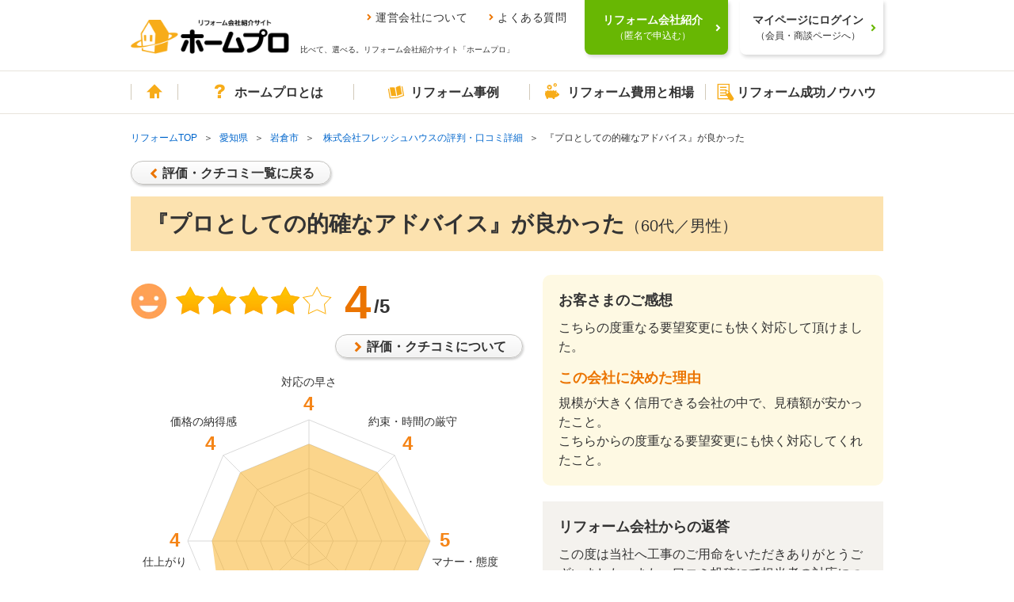

--- FILE ---
content_type: text/html; charset=UTF-8
request_url: https://www.homepro.jp/aichi/voice/D86540.html
body_size: 13755
content:
<!DOCTYPE html>
<!--[if lt IE 9]><html lang="ja" class="ie ie8"><![endif]-->
<!--[if IE 9]><html lang="ja" class="ie ie9"><![endif]-->
<!--[if (gt IE 9)|!(IE)]><!--><html lang="ja"><!--<![endif]-->
<head>
  <meta charset="utf-8">
  <title>窓・サッシのリフォーム評判・口コミ詳細【愛知県 岩倉市・No.86540】｜リフォーム会社紹介サイト「ホームプロ」</title>
  <meta name="description" content="窓・サッシの リフォーム評判・口コミ詳細【愛知県 岩倉市・No.86540】。お客様の声を参考にリフォーム会社を選べます。80,000件以上の口コミや施工事例で、あなたにぴったりのリホーム会社が見つかります。" />
  <meta property="og:title" content="窓・サッシのリフォーム評判・口コミ詳細【愛知県 岩倉市・No.86540】｜リフォーム会社紹介サイト「ホームプロ」">
  <meta property="og:description" content="窓・サッシのリフォーム評判・口コミ詳細【愛知県 岩倉市・No.86540】。お客様の声を参考にリフォーム会社を選べます。80,000件以上の口コミや施工事例で、あなたにぴったりのリホーム会社が見つかります。" />
  <meta property="og:type" content="article">
  <meta property="og:image" content="https://www.homepro.jp/image/ogp_kuchikomi.jpg">
  <meta property="og:url" content="https://www.homepro.jp/aichi/voice/D86540.html">
  <link rel="canonical" href="https://www.homepro.jp/aichi/voice/D86540.html" />
  <meta content="IE=edge" http-equiv="X-UA-Compatible">
<meta content="telephone=no" name="format-detection">
<meta content="width=1024" name="viewport">
<meta content="リフォーム会社、比べて、選べる。｜ホームプロ" property="og:site_name">
<meta content="166516523397563" property="fb:page_id">
<link href="/favicon.ico" rel="apple-touch-icon">
<link href="/favicon.ico" rel="shortcut icon">
<link href="/favicon.ico" rel="icon" >
<link href="/cst/v1/common/css/base.css?20260121022021" rel="stylesheet">
<link href="/cst/v1/common/css/components.css?20260121022021" rel="stylesheet">
<script src="/cst/v1/common/js/json_ld.js?20260121022021"></script>

<!---->
<!-- Start VWO Async Smartcode -->
<script type='text/javascript'>
window._vwo_code = window._vwo_code || (function(){
var account_id=338377,
settings_tolerance=2000,
library_tolerance=2500,
use_existing_jquery=false,
is_spa=1,
hide_element='body',

/* DO NOT EDIT BELOW THIS LINE */
f=false,d=document,code={use_existing_jquery:function(){return use_existing_jquery;},library_tolerance:function(){return library_tolerance;},finish:function(){if(!f){f=true;var a=d.getElementById('_vis_opt_path_hides');if(a)a.parentNode.removeChild(a);}},finished:function(){return f;},load:function(a){var b=d.createElement('script');b.src=a;b.type='text/javascript';b.innerText;b.onerror=function(){_vwo_code.finish();};d.getElementsByTagName('head')[0].appendChild(b);},init:function(){
window.settings_timer=setTimeout('_vwo_code.finish()',settings_tolerance);var a=d.createElement('style'),b=hide_element?hide_element+'{opacity:0 !important;filter:alpha(opacity=0) !important;background:none !important;}':'',h=d.getElementsByTagName('head')[0];a.setAttribute('id','_vis_opt_path_hides');a.setAttribute('type','text/css');if(a.styleSheet)a.styleSheet.cssText=b;else a.appendChild(d.createTextNode(b));h.appendChild(a);this.load('https://dev.visualwebsiteoptimizer.com/j.php?a='+account_id+'&u='+encodeURIComponent(d.URL)+'&f='+(+is_spa)+'&r='+Math.random());return settings_timer; }};window._vwo_settings_timer = code.init(); return code; }());
</script>

<script type='text/javascript'>
_vis_opt_cookieDays = 200;
</script>
<!-- End VWO Async Smartcode -->
<!---->  <link href="/cst/v1/voice/css/detail.css?20260121022021" rel="stylesheet">
  <meta name=viewport content="width=device-width, initial-scale=1">
  <meta name="robots" content="noindex" />
  <script type="text/javascript" src="/cst/common/js/form.js?20260121022021"></script>

<script>(window.BOOMR_mq=window.BOOMR_mq||[]).push(["addVar",{"rua.upush":"false","rua.cpush":"false","rua.upre":"false","rua.cpre":"false","rua.uprl":"false","rua.cprl":"false","rua.cprf":"false","rua.trans":"","rua.cook":"false","rua.ims":"false","rua.ufprl":"false","rua.cfprl":"false","rua.isuxp":"false","rua.texp":"norulematch","rua.ceh":"false","rua.ueh":"false","rua.ieh.st":"0"}]);</script>
                              <script>!function(a){var e="https://s.go-mpulse.net/boomerang/",t="addEventListener";if("False"=="True")a.BOOMR_config=a.BOOMR_config||{},a.BOOMR_config.PageParams=a.BOOMR_config.PageParams||{},a.BOOMR_config.PageParams.pci=!0,e="https://s2.go-mpulse.net/boomerang/";if(window.BOOMR_API_key="V7PR3-WBEXH-LJKKU-Q6EUS-TEFJ4",function(){function n(e){a.BOOMR_onload=e&&e.timeStamp||(new Date).getTime()}if(!a.BOOMR||!a.BOOMR.version&&!a.BOOMR.snippetExecuted){a.BOOMR=a.BOOMR||{},a.BOOMR.snippetExecuted=!0;var i,_,o,r=document.createElement("iframe");if(a[t])a[t]("load",n,!1);else if(a.attachEvent)a.attachEvent("onload",n);r.src="javascript:void(0)",r.title="",r.role="presentation",(r.frameElement||r).style.cssText="width:0;height:0;border:0;display:none;",o=document.getElementsByTagName("script")[0],o.parentNode.insertBefore(r,o);try{_=r.contentWindow.document}catch(O){i=document.domain,r.src="javascript:var d=document.open();d.domain='"+i+"';void(0);",_=r.contentWindow.document}_.open()._l=function(){var a=this.createElement("script");if(i)this.domain=i;a.id="boomr-if-as",a.src=e+"V7PR3-WBEXH-LJKKU-Q6EUS-TEFJ4",BOOMR_lstart=(new Date).getTime(),this.body.appendChild(a)},_.write("<bo"+'dy onload="document._l();">'),_.close()}}(),"".length>0)if(a&&"performance"in a&&a.performance&&"function"==typeof a.performance.setResourceTimingBufferSize)a.performance.setResourceTimingBufferSize();!function(){if(BOOMR=a.BOOMR||{},BOOMR.plugins=BOOMR.plugins||{},!BOOMR.plugins.AK){var e=""=="true"?1:0,t="",n="clmxbqix2u2sy2lrshea-f-402b5f875-clientnsv4-s.akamaihd.net",i="false"=="true"?2:1,_={"ak.v":"39","ak.cp":"1052651","ak.ai":parseInt("624632",10),"ak.ol":"0","ak.cr":8,"ak.ipv":4,"ak.proto":"h2","ak.rid":"67c05cf","ak.r":42311,"ak.a2":e,"ak.m":"","ak.n":"essl","ak.bpcip":"18.217.112.0","ak.cport":60044,"ak.gh":"23.213.52.44","ak.quicv":"","ak.tlsv":"tls1.3","ak.0rtt":"","ak.0rtt.ed":"","ak.csrc":"-","ak.acc":"","ak.t":"1769050568","ak.ak":"hOBiQwZUYzCg5VSAfCLimQ==j2AAss2DXP6r1KnkVAQR/V3rUV910gWOeSKLO3wZ37G7YgHv87LAJDBCKbuEgEcBGB8YXAQcHSD3d4UP5pLa5/RArr2hk7uhTMb9mPJeuyUIr+SbLu4X5KV7VPOmEPIXuyFwomnzxa5SuF48F3aETKvm58il0/mfhY/uINj7eb0dIFrfoqNZvHk5JHtDKijL6PWzpPfV8gvTX3SnwvMf9J+PFeJB0C+Ba8UabIkNOsWSiQmEBbyt4yEs6s07no3WQHlvDPIDfXTyVHS9w7eF73D66nGuXsBhWEZWvzTffFkRj0434Y11ynGXOnb/iv7mq81QMCQI7AM25X44GTf+OwBS9Paej2lX/gbFWJgO9d6Mi7mLwe7sQYowMD+f2/yxPdJEW0IAtpPgsq7F0Q8J+ESpYiLVK7FHtLwvMGNPilc=","ak.pv":"34","ak.dpoabenc":"","ak.tf":i};if(""!==t)_["ak.ruds"]=t;var o={i:!1,av:function(e){var t="http.initiator";if(e&&(!e[t]||"spa_hard"===e[t]))_["ak.feo"]=void 0!==a.aFeoApplied?1:0,BOOMR.addVar(_)},rv:function(){var a=["ak.bpcip","ak.cport","ak.cr","ak.csrc","ak.gh","ak.ipv","ak.m","ak.n","ak.ol","ak.proto","ak.quicv","ak.tlsv","ak.0rtt","ak.0rtt.ed","ak.r","ak.acc","ak.t","ak.tf"];BOOMR.removeVar(a)}};BOOMR.plugins.AK={akVars:_,akDNSPreFetchDomain:n,init:function(){if(!o.i){var a=BOOMR.subscribe;a("before_beacon",o.av,null,null),a("onbeacon",o.rv,null,null),o.i=!0}return this},is_complete:function(){return!0}}}}()}(window);</script></head>
<body>
<!---->
<!---->
<!---->
<!---->
<!---->
<!---->
<!---->
<!---->
<!---->
<!---->
<!---->
<!---->
<!---->
<!---->
<!---->
<!---->
<!---->
<!---->
<!---->
<!---->
<!---->
<!---->
<!---->
<!---->

<!---->
<!---->
<!---->
<!---->
<!---->
<!---->
<!---->
<!---->
<!---->
<!---->
<!---->
<!---->
<!---->
<!---->
<!---->
<!---->
<!---->
<!---->
<!---->
<!---->
<!---->
<!---->
<!---->

<!---->
<!---->
<!---->
<!---->

<script type="text/javascript">
  var clientInfo = {};
  /**/
          clientInfo.ClientOrderId = "";
        
    
      
  
   /**/
</script>

<!---->
<script type="text/javascript">
  if (Object.keys(clientInfo).length > 0){
    window.dataLayer = window.dataLayer || [];
    dataLayer.push(clientInfo);
  }
</script>
<!-- Google Tag Manager -->
<noscript><iframe src="//www.googletagmanager.com/ns.html?id=GTM-T5L9G54W"
height="0" width="0" style="display:none;visibility:hidden"></iframe></noscript>
<script>(function(w,d,s,l,i){w[l]=w[l]||[];w[l].push({'gtm.start':
new Date().getTime(),event:'gtm.js'});var f=d.getElementsByTagName(s)[0],
j=d.createElement(s),dl=l!='dataLayer'?'&l='+l:'';j.async=true;j.src=
'//www.googletagmanager.com/gtm.js?id='+i+dl;f.parentNode.insertBefore(j,f);
})(window,document,'script','dataLayer','GTM-T5L9G54W');</script>
<!-- End Google Tag Manager -->
<!---->
<!---->
<div class="g-page" id="g-page">
    <noscript><p class="g-noscript m-container m-panel m-panel-alert m-panel-rect">このサイトではJavaScriptを使用しています。ブラウザの設定でJavaScriptを有効にしてください。</p></noscript>
<header class="headerWrap commonHeader">
  <div class="headerInner">
    <a href="/" class="headerLogoLink"><img src="/cst/v1/common/image/logo.png" alt="ホームプロ" class="headerLogo"></a>
    <div class="ttl">
      <ul class="headerLinks">
        <li><a href="/corporate/">運営会社について</a></li>
        <li><a href="/about/faq.html">よくある質問</a></li>
      </ul>
      <p>比べて、選べる。リフォーム会社紹介サイト「ホームプロ」</p>
    </div>
  </div>
  <div class="loginWrap">
    <div class="loginBg"></div>
    <!-- data-href-role="order"を指定し、/cst/common/js/linkRewriter.jsを読み込むことでhref属性の上書きを行う -->
    <a href="/order.html" class="login login-green js-hover" data-href-role="order">
      <p>リフォーム会社紹介<br><span>（匿名で申込む）</span></p>
    </a>
    <a href="/hmp/user_top.html" id="js-mypageCheck" class="login js-hover">
      <p>マイページにログイン<br><span>（会員・商談ページへ）</span></p>
    </a>
    <div class="loginSb" id="syodan_Box">
      <p>会員ページでは、お申込みいただいた内容に対応できるリフォーム会社を紹介しています。各社の会社情報、評価・クチコミの閲覧や、メッセージのやりとり（商談）ができます。</p>
      <img src="/cst/v1/common/image/icn_close.png" alt="閉じる" class="close js-hover">
    </div>
  </div>
</header>
    <nav class="g-navi commonNavi" id="g-navi">
	<div class="m-container">
		<ul class="menu">
			<li class="home"><a href="/"><i class="m-i m-i-home"></i>ホーム</a></li>
			<li class="about menu_top">
				<a href="/about/" class=""><i class="m-i m-i-q"></i>ホームプロとは</a>
				<div class="dropdown">
					<i class="m-i m-close"></i>
					<ul class="firstLayer">
						<li class=""><span>ホームプロについて<i class="m-i m-i-down2"></i></span>
							<div class="secondLayerWrap">
								<ul class="secondLayer secondLayer01 m-bullets">
									<li><a href="/about/homepromerit.html">ホームプロのメリット</a></li>
									<li><a href="/about/guide.html">ホームプロご利用の流れ</a></li>
									<li><a href="/about/faq.html">よくある質問と回答</a></li>
									<li><a href="https://cdn.p.recruit.co.jp/terms/hmp-t-1002/index.html"
											target="_blank">ホームプロ利用規約</a></li>
									<li><a href="https://cdn.p.recruit.co.jp/terms/cmn-t-1005/index.html?p=pp086"
											target="_blank">プライバシーポリシー</a></li>
								</ul>
							</div>
						</li>
						<li class=""><span>ホームプロの安心<i class="m-i m-i-down2"></i></span>
							<div class="secondLayerWrap">
								<ul class="secondLayer secondLayer01 m-bullets">
									<li><a href="/about/partner.html">厳しい加盟審査</a></li>
									<li><a href="/about/guidance.html">加盟会社の指導</a></li>
									<li><a href="/about/voice.html">施主による評価</a></li>
									<li><a href="/about/guarantee.html">安心の工事完成保証</a></li>
								</ul>
							</div>
						</li>
						<li class=""><span>紹介実績<i class="m-i m-i-down2"></i></span>
							<div class="secondLayerWrap prefecturesListWrap">
								<ul class="secondLayer prefecturesList m-bullets">
									<li class="listItemTitle">北海道・東北</li>
									<li><a href="/hokkaido/">北海道</a></li>
									<li>
										<ul class="cityList m-bullets">
											<li><a href="/hokkaido/sapporo/">札幌市</a></li>
										</ul>
									</li>
									<li class="break"></li>
									<li><a href="/aomori/">青森県</a></li>
									<li><a href="/iwate/">岩手県</a></li>
									<li><a href="/akita/">秋田県</a></li>
									<li><a href="/miyagi/">宮城県</a></li>
									<li>
										<ul class="cityList m-bullets">
											<li><a href="/miyagi/sendai/">仙台市</a></li>
										</ul>
									</li>
									<li><a href="/yamagata/">山形県</a></li>
									<li><a href="/fukushima/">福島県</a></li>

									<li class="listItemTitle">関東</li>
									<li><a href="/tokyo/">東京都</a></li>
									<li><a href="/kanagawa/">神奈川県</a></li>
									<li>
										<ul class="cityList m-bullets">
											<li><a href="/kanagawa/yokohama/">横浜市</a></li>
											<li><a href="/kanagawa/kawasaki/">川崎市</a></li>
											<li><a href="/kanagawa/sagamihara/">相模原市</a></li>
										</ul>
									</li>
									<li class="break"></li>
									<li><a href="/saitama/">埼玉県</a></li>
									<li>
										<ul class="cityList m-bullets">
											<li><a href="/saitama/saitama/">さいたま市</a></li>
										</ul>
									</li>
									<li><a href="/chiba/">千葉県</a></li>
									<li>
										<ul class="cityList m-bullets">
											<li><a href="/chiba/chiba/">千葉市</a></li>
										</ul>
									</li>
									<li><a href="/ibaraki/">茨城県</a></li>
									<li><a href="/tochigi/">栃木県</a></li>
									<li><a href="/gumma/">群馬県</a></li>

									<li class="listItemTitle">甲信越・北陸</li>
									<li><a href="/yamanashi/">山梨県</a></li>
									<li><a href="/nagano/">長野県</a></li>
									<li><a href="/niigata/">新潟県</a></li>
									<li>
										<ul class="cityList m-bullets">
											<li><a href="/niigata/niigata/">新潟市</a></li>
										</ul>
									</li>
									<li><a href="/toyama/">富山県</a></li>
									<li><a href="/ishikawa/">石川県</a></li>
									<li><a href="/fukui/">福井県</a></li>

									<li class="listItemTitle">東海</li>
									<li><a href="/aichi/">愛知県</a></li>
									<li>
										<ul class="cityList m-bullets">
											<li><a href="/aichi/nagoya/">名古屋市</a></li>
										</ul>
									</li>
									<li><a href="/shizuoka/">静岡県</a></li>
									<li>
										<ul class="cityList m-bullets">
											<li><a href="/shizuoka/shizuoka/">静岡市</a></li>
											<li><a href="/shizuoka/hamamatsu/">浜松市</a></li>
										</ul>
									</li>
									<li><a href="/gifu/">岐阜県</a></li>
									<li><a href="/mie/">三重県</a></li>

									<li class="listItemTitle">関西</li>
									<li><a href="/osaka/">大阪府</a></li>
									<li>
										<ul class="cityList m-bullets">
											<li><a href="/osaka/osaka/">大阪市</a></li>
											<li><a href="/osaka/sakai/">堺市</a></li>
										</ul>
									</li>
									<li><a href="/hyogo/">兵庫県</a></li>
									<li>
										<ul class="cityList m-bullets">
											<li><a href="/hyogo/kobe/">神戸市</a></li>
										</ul>
									</li>
									<li><a href="/kyoto/">京都府</a></li>
									<li>
										<ul class="cityList m-bullets">
											<li><a href="/kyoto/kyoto/">京都市</a></li>
										</ul>
									</li>
									<li><a href="/shiga/">滋賀県</a></li>
									<li><a href="/nara/">奈良県</a></li>
									<li><a href="/wakayama/">和歌山県</a></li>

									<li class="listItemTitle">中国</li>
									<li><a href="/okayama/">岡山県</a></li>
									<li>
										<ul class="cityList m-bullets">
											<li><a href="/okayama/okayama/">岡山市</a></li>
										</ul>
									</li>
									<li><a href="/hiroshima/">広島県</a></li>
									<li>
										<ul class="cityList m-bullets">
											<li><a href="/hiroshima/hiroshima/">広島市</a></li>
										</ul>
									</li>
									<li><a href="/tottori/">鳥取県</a></li>
									<li><a href="/shimane/">島根県</a></li>
									<li><a href="/yamaguchi/">山口県</a></li>

									<li class="listItemTitle">四国</li>
									<li><a href="/ehime/">愛媛県</a></li>
									<li><a href="/kagawa/">香川県</a></li>
									<li><a href="/kochi/">高知県</a></li>
									<li><a href="/tokushima/">徳島県</a></li>

									<li class="listItemTitle">九州・沖縄</li>
									<li><a href="/fukuoka/">福岡県</a></li>
									<li>
										<ul class="cityList m-bullets">
											<li><a href="/fukuoka/fukuoka/">福岡市</a></li>
											<li><a href="/fukuoka/kitakyushu/">北九州市</a></li>
										</ul>
									</li>
									<li><a href="/saga/">佐賀県</a></li>
									<li><a href="/nagasaki/">長崎県</a></li>
									<li><a href="/kumamoto/">熊本県</a></li>
									<li>
										<ul class="cityList m-bullets">
											<li><a href="/kumamoto/kumamoto/">熊本市</a></li>
										</ul>
									</li>
									<li><a href="/oita/">大分県</a></li>
									<li><a href="/miyazaki/">宮崎県</a></li>
									<li><a href="/kagoshima/">鹿児島県</a></li>
									<li><a href="/okinawa/">沖縄県</a></li>
									<li class="borderTop"><a href="/ranking/">リフォーム会社ランキング</a></li>
								</ul>
							</div>
						</li>
						<li class=""><span>運営会社について<i class="m-i m-i-down2"></i></span>
							<div class="secondLayerWrap">
								<ul class="secondLayer secondLayer01 m-bullets">
									<li><a href="/corporate/vision.html">ホームプロのビジョン（目指す姿）</a></li>
									<li><a href="/corporate/message.html">社長メッセージ</a></li>
									<li><a href="/corporate/outline.html">会社情報</a></li>
									<li><a href="/corporate/history.html">ホームプロの歴史</a></li>
									<li><a href="/corporate/press.html">紹介記事・番組</a></li>
								</ul>
							</div>
						</li>
						<li class=""><span>その他<i class="m-i m-i-down2"></i></span>
							<div class="secondLayerWrap">
								<ul class="secondLayer secondLayer01 m-bullets">
									<li><a href="/about/mailmagazine/">メールマガジン</a></li>
									<li><a href="/about/news.html">お知らせ・新着リフォーム情報</a></li>
								</ul>
							</div>
						</li>
					</ul>
				</div>
			</li>
			<li class="jirei menu_top">
				<a href="/jirei/" class=""><i class="m-i m-i-book"></i>リフォーム事例</a>
				<div class="dropdown">
					<i class="m-i m-close"></i>
					<ul class="firstLayer">
						<li class=""><span>理想の暮らしをホームプロで実現<i class="m-i m-i-down2"></i></span>
							<div class="secondLayerWrap">
								<ul class="secondLayer secondLayer01 m-bullets">
									<li class="listItemTitle">ピックアップ記事</li>
									<li><a href="/syuzai/interview05.html">水まわりをまとめてリフォームで快適に</a></li>
									<li><a href="/syuzai/interview13.html">白基調の広々LDKで、念願の料理教室を</a></li>
									<li><a href="/syuzai/interview19.html">こだわり建具＆DIYで一新！中古リフォームでフレンチアンティークな家に</a></li>
									<li><a href="/syuzai/interview22.html">1階が事務所だった自宅を改装 3世代が心地よく暮らせる3LDKへ</a></li>
									<li class="viewList"><a href="/syuzai/">一覧を見る</a></li>
								</ul>
							</div>
						</li>
						<li class=""><span>リフォーム施工事例<i class="m-i m-i-down2"></i></span>
							<div class="secondLayerWrap">
								<ul class="secondLayer secondLayer01 m-bullets">
									<li class="listItemTitle">水まわり</li>
									<li><a href="/jirei/List_kitchen.html">キッチン</a></li>
									<li><a href="/jirei/List_bath.html">浴室・バス</a></li>
									<li><a href="/jirei/List_toilet.html">トイレ</a></li>
									<li><a href="/jirei/List_lavatory.html">洗面</a></li>
									<li class="listItemTitle">居室</li>
									<li><a href="/jirei/List_living.html">リビング</a></li>
									<li><a href="/jirei/List_dining.html">ダイニング</a></li>
									<li><a href="/jirei/List_westernroom.html">洋室</a></li>
									<li><a href="/jirei/List_japaneseroom.html">和室</a></li>
									<li><a href="/jirei/List_entrance.html">玄関</a></li>
									<li><a href="/jirei/List_hallway.html">廊下</a></li>
									<li><a href="/jirei/List_step.html">階段</a></li>
									<li class="listItemTitle">外まわり</li>
									<li><a href="/jirei/List_exteriorwall.html">外壁</a></li>
									<li><a href="/jirei/List_roof.html">屋根</a></li>
									<li><a href="/jirei/List_exterior.html">外構・エクステリア</a></li>
									<li><a href="/jirei/List_balcony.html">バルコニー・ベランダ</a></li>
									<li><a href="/jirei/List_gardening.html">庭・ガーデニング</a></li>
								</ul>
								<ul class="secondLayer secondLayer02 m-bullets">
									<li class="listItemTitle">テーマ別</li>
									<li><a href="/jirei/List_total.html">全面改装</a></li>
									<li><a href="/jirei/List_change.html">間取り変更・スケルトンのリフォーム</a></li>
									<li><a href="/jirei/List_renovation.html">リノベーション</a></li>
									<li><a href="/jirei/List_nisetai.html">2世帯・3世帯同居のリフォーム</a></li>
									<li><a href="/jirei/List_kaigo.html">高齢者・介護のリフォーム</a></li>
									<li><a href="/jirei/List_barrierfree.html">バリアフリーのリフォーム</a></li>
									<li><a href="/jirei/List_alldenka.html">オール電化のリフォーム</a></li>
									<li><a href="/jirei/List_eco.html">省エネのリフォーム</a></li>
									<li><a href="/jirei/List_taishin.html">耐震補強</a></li>
									<li><a href="/jirei/List_storagereform.html">収納充実</a></li>
									<li><a href="/jirei/List_zougenchiku.html">増築・減築</a></li>
									<li><a href="/jirei/List_dannetsu.html">断熱・気密</a></li>
									<li><a href="/jirei/List_bouhan.html">防犯対策</a></li>
									<li><a href="/jirei/List_pet.html">ペットと暮らすリフォーム</a></li>
								</ul>
							</div>
						</li>
					</ul>
				</div>
			</li>
			<li class="hiyou menu_top">
				<a href="/hiyou/" class=""><i class="m-i m-i-jireitohiyou"></i>リフォーム費用と相場</a>
				<div class="dropdown">
					<i class="m-i m-close"></i>
					<ul class="firstLayer">
						<li class=""><span>リフォームの費用と相場<i class="m-i m-i-down2"></i></span>
							<div class="secondLayerWrap">
								<ul class="secondLayer secondLayer01 m-bullets">
									<li class="listItemTitle">水まわり</li>
									<li><a href="/hiyou/kitchen.html">キッチン</a></li>
									<li><a href="/hiyou/bath.html">浴室</a></li>
									<li><a href="/hiyou/toilet.html">トイレ</a></li>
									<li><a href="/hiyou/senmen.html">洗面</a></li>
									<li class="listItemTitle">居室</li>
									<li><a href="/hiyou/living.html">リビング</a></li>
									<li><a href="/hiyou/dining.html">ダイニング</a></li>
									<li><a href="/hiyou/shinshitsu.html">寝室</a></li>
									<li><a href="/hiyou/genkan.html">玄関</a></li>
									<li><a href="/hiyou/youshitsu.html">洋室</a></li>
									<li><a href="/hiyou/washitsu.html">和室</a></li>
									<li><a href="/hiyou/rouka.html">廊下</a></li>
									<li><a href="/hiyou/kaidan.html">階段</a></li>
									<li><a href="/hiyou/storage.html">収納</a></li>
									<li><a href="/hiyou/flooring.html">フローリング・床</a></li>
								</ul>
								<ul class="secondLayer secondLayer02 m-bullets">
									<li class="listItemTitle">外まわり</li>
									<li><a href="/hiyou/gaiheki.html">外壁</a></li>
									<li><a href="/hiyou/yane.html">屋根</a></li>
									<li><a href="/hiyou/exterior.html">外構・エクステリア</a></li>
									<li><a href="/hiyou/garage.html">駐車場・ガレージ</a></li>
									<li><a href="/hiyou/balcony.html">バルコニー・ベランダ</a></li>
									<li><a href="/hiyou/sasshi.html">窓・サッシ</a></li>
									<li><a href="/hiyou/garden.html">庭・ガーデニング</a></li>
									<li class="listItemTitle">目的別リフォーム費用相場</li>
									<li><a href="/hiyou/zoukaichiku.html">増改築</a></li>
									<li><a href="/hiyou/total.html">全面リフォーム</a></li>
									<li><a href="/hiyou/used.html">中古住宅を購入してリフォーム</a></li>
									<li><a href="/hiyou/nisetai.html">二世帯リフォーム</a></li>
									<li><a href="/hiyou/rent.html">賃貸マンション</a></li>
									<li><a href="/hiyou/skeleton.html">スケルトンリフォーム</a></li>
									<li><a href="/hiyou/barrierfree.html">バリアフリーのリフォーム</a></li>
									<li><a href="/hiyou/renovation.html">リノベーション</a></li>
								</ul>
							</div>
						</li>
					</ul>
				</div>
			</li>
			<li class="info menu_top">
				<a href="/info/" class=""><i class="m-i m-i-memo"></i>リフォーム成功ノウハウ</a>
				<div class="dropdown">
					<i class="m-i m-close"></i>
					<ul class="firstLayer">
						<li class=""><span>箇所別ノウハウ<i class="m-i m-i-down2"></i></span>
							<div class="secondLayerWrap">
								<ul class="secondLayer secondLayer01 m-bullets">
									<li class="listItemTitle">水まわり</li>
									<li><a href="/kitchen/">キッチン</a></li>
									<li><a href="/bath/">浴室</a></li>
									<li><a href="/toilet/">トイレ</a></li>
									<li><a href="/senmen/">洗面</a></li>
									<li class="listItemTitle">居室</li>
									<li><a href="/living/">リビング・ダイニング</a></li>
									<li><a href="/youshitsu/">洋室</a></li>
									<li><a href="/washitsu/">和室</a></li>
									<li><a href="/genkan/">玄関</a></li>
									<li><a href="/rouka/">廊下</a></li>
									<li><a href="/kaidan/">階段</a></li>
								</ul>
								<ul class="secondLayer secondLayer02 m-bullets">
									<li class="listItemTitle">外まわり</li>
									<li><a href="/gaiheki/">外壁</a></li>
									<li><a href="/yane/">屋根</a></li>
									<li><a href="/exterior/">外構・エクステリア</a></li>
									<li><a href="/balcony/">バルコニー・ベランダ</a></li>
									<li><a href="/garden/">庭・ガーデニング</a></li>
									<li><a href="/garage/">駐車場・ガレージ</a></li>
									<li class="listItemTitle">内装ほか</li>
									<li><a href="/naisou/">内装</a></li>
									<li><a href="/storage/">収納</a></li>
									<li><a href="/kabegami/">壁紙・クロス</a></li>
									<li><a href="/sasshi/">窓・サッシ</a></li>
									<li><a href="/flooring/">フローリング・床</a></li>
								</ul>
							</div>
						</li>
						<li class=""><span>テーマ別ノウハウ<i class="m-i m-i-down2"></i></span>
							<div class="secondLayerWrap">
								<ul class="secondLayer secondLayer01 m-bullets">
									<li class="listItemTitle">ライフスタイル別のリフォーム</li>
									<li><a href="/renovation/">リノベーション</a></li>
									<li><a href="/used/">中古住宅を購入してリフォーム</a></li>
									<li><a href="/nisetai/">二世帯リフォーム</a></li>
									<li><a href="/kaigo/">介護リフォーム</a></li>
									<li><a href="/barrierfree/">バリアフリーのリフォーム</a></li>
									<li><a href="/mansion/">マンションリフォーム</a></li>
									<li class="listItemTitle">こだわりのリフォーム</li>
									<li><a href="/design/">デザインリフォーム</a></li>
									<li><a href="/wafu/">和風リフォーム</a></li>
									<li><a href="/kominka/">古民家リフォーム</a></li>
									<li><a href="/natural/">自然素材リフォーム</a></li>
									<li><a href="/pet/">ペットと暮らすリフォーム</a></li>
									<li class="listItemTitle">ご予算にあわせたリフォームり</li>
									<li><a href="/under100/">100万円以内のリフォーム</a></li>
									<li><a href="/kakuyasu/">格安・激安リフォーム</a></li>
								</ul>
								<ul class="secondLayer secondLayer02 m-bullets">
									<li class="listItemTitle">リフォームの知恵</li>
									<li><a href="/ecopoint/">省エネ住宅ポイント制度</a></li>
									<li><a href="/policy/">リフォーム関連の優遇税制</a></li>
									<li><a href="/loan/">リフォームローン</a></li>
									<li><a href="/rent/">賃貸リフォーム</a></li>
									<li><a href="/mame/">住まいのリフォーム100選</a></li>
									<li><a href="/daikiboshuzen/">大規模修繕</a></li>
									<li><a href="/stock/">住宅ストック循環支援事業</a></li>
									<li><a href="/maker-syuzai/">メーカー取材</a></li>
									<li><a href="/jissen/">リフォーム実践Q&amp;A</a></li>
									<li class="listItemTitle">住まいの機能・性能向上</li>
									<li><a href="/taishin/">耐震</a></li>
									<li><a href="/bouhan/">防犯</a></li>
									<li><a href="/dannetsu/">断熱</a></li>
									<li><a href="/over20/">築20年以上のリフォーム</a></li>
									<li><a href="/zoukaichiku/">増築・改築</a></li>
									<li class="listItemTitle">リフォームなんでも事典</li>
									<li><a href="/jiten_reform/">リフォーム編</a></li>
								</ul>
							</div>
						</li>
						<li class=""><span>特集コンテンツ<i class="m-i m-i-down2"></i></span>
							<div class="secondLayerWrap">
								<ul class="secondLayer secondLayer01 m-bullets">
									<li class="listItemTitle">特集コンテンツ</li>
									<li><a href="/tokusyuu/kinkyodoukyo/">みんながうれしい住まい方　近居・同居</a></li>
									<li><a href="/total/">フルリフォーム特集</a></li>
									<li><a href="/tokusyuu/kenkoujumyou/">リフォームで健康寿命をのばす</a></li>
									<li><a href="/timing/index_h.html">住まいに見るリフォームどき</a></li>
									<li><a href="/timing/">家族に見るリフォームどき</a></li>
									<li><a href="/topic/2014/tax/">消費増税でリフォーム負担はどれだけ増える？</a></li>
									<li><a href="/hiyou/kouji.html">リフォームにかかるお金のすべて</a></li>
									<li><a href="/survey/2016_1130.html">リフォーム満足度調査</a></li>
									<li><a href="/tokusyuu/choukiyuuryou/">長期優良住宅化</a></li>
								</ul>
							</div>
						</li>
					</ul>
				</div>
			</li>
		</ul>
		<!-- <a id="btn_order" class="m-btn m-btn-cv m-btn-i" rel="nofollow" href="/order.html"><i class="m-i m-i-badge"></i><span><span class="h-nobr">リフォーム会社</span><wbr><span class="h-nobr">紹介</span><wbr><span class="h-nobr">を申込む</span></span></a> -->
	</div>
</nav>    <ol class="g-breadcrumb m-container">
      <li><a href="/">リフォームTOP</a></li>
      <li><a href="/aichi/">愛知県</a></li>      <li><a href="/aichi/iwakura/">岩倉市</a></li>            <li>
                <a href="/kaisha/1748/">株式会社フレッシュハウスの評判・口コミ詳細</a>
      </li>
            <li>『プロとしての的確なアドバイス』が良かった</li>          </ol>
    <div class="g-body" id="g-body">
      <div class="m-container">
        <a class="m-btn m-btn-def m-btn-rev h-vmBox-m" href="/voice_search_result.html?sortType=1&answererAgeId=&answererSexId=&homeTypeId=&costFrom=&costTo=&prefId=&builtYearId=" id="back-to-list">評価・クチコミ一覧に戻る</a>
        <div class="m-hl m-hl-lv1 m-hl-simple"><h1>『プロとしての的確なアドバイス』が良かった<small>（60代／男性）</small></h1></div>                <div class="m-block h-splitBox">
          <div class="sec-graph">
            <div class="m-score m-score-l h-vmBox-s">
              <div class="m-star m-star-40 m-star-l"><div class="face"></div><div class="star"></div></div>
              <strong>4</strong>
              <b>/5</b>
            </div>
            <div class="h-taR"><a class="m-btn m-btn-def" href="/about/voice.html">評価・クチコミについて</a></div>
            <div class="radar-chart-area" id="chart-area">
              <canvas class="js-radarChart" data-labels="['対応の早さ', '約束・時間の厳守', 'マナー・態度', '説明の分かりやすさ', '施工の段取り・管理', '作業中の配慮', '仕上がり', '価格の納得感']" data-values="[4, 4, 5, 5, 5, 5, 4, 4]" height="316" width="316"></canvas>
            </div>
                      </div>
          <div class="sec-texts h-vmBoxes-l">
            <div class="m-panel m-panel-cream h-vmBoxes-m">
              <section class="h-vmBoxes-s">
                <h2 class="h-textL">お客さまのご感想</h2>
                <p>こちらの度重なる要望変更にも快く対応して頂けました。</p>
              </section>
                            <section class="h-vmBoxes-s">
                <h2 class="m-hl m-hl-orange">この会社に決めた理由</h2>
                <p>規模が大きく信用できる会社の中で、見積額が安かったこと。<br />
こちらからの度重なる要望変更にも快く対応してくれたこと。</p>
              </section>
                          </div>
                        <div class="m-panel m-panel-gray m-panel-rect h-vmBoxes-m">
              <section class="h-vmBoxes-s">
                <h2 class="h-textL">リフォーム会社からの返答</h2>
                <p>この度は当社へ工事のご用命をいただきありがとうございました。また、口コミ投稿にて担当者の対応についてお褒めの言葉をいただきありがとうございます。工事中にはご迷惑をおかけしてしまう事もありましたが、仕上がりにご満足いただけているとの事、大変嬉しく思っております。今後も多くのお客さまからのご信頼を得られるよう、ご要望に沿った提案や対応を心がけてまいりますので、お住まいの事で何かお困りごとがございましたらいつでもお気軽にご相談ください。この度は誠にありがとうございました。</p>
              </section>
            </div>
                        <table class="m-table m-table-data m-table-fit">
              <tr>
                <th>建物のタイプ</th>
                <td>戸建住宅</td>
              </tr>
              <tr>
                <th>リフォーム箇所</th>
                <td>
                                                      <a href="/hiyou/sasshi/kodate.html">窓・サッシ</a>
                                                    </td>
              </tr>
              <tr>
                <th>価格</th>
                <td>350,000円</td>
              </tr>
              <tr>
                <th>施工地</th>
                <td><a href="/aichi/">愛知県</a>
                <a href="/aichi/iwakura/">岩倉市</a>                </td>
              </tr>
              <tr>
                <th>築年数</th>
                <td>26〜30年</td>
              </tr>
              <tr>
                <th>工事完了日</th>
                <td>2024年5月10日</td>
              </tr>
            </table>
          </div>
        </div>
        <section class="p-sales-point m-panel m-panel-cream m-block m-block-l">
  <div class="h-taC"><h2>ホームプロなら、<b>豊富な評価・クチコミ</b>を参考に<br><b>優良なリフォーム会社</b>が探せます</h2></div>
  <ul class="m-hBoxes m-hBoxes-col3">
    <li><p>リフォーム会社の評価・クチコミ<br><b>8万件以上！</b></p></li>
    <li><p>実際にリフォームをした<br><b>お客さまの本音</b>が満載！</p></li>
    <li><p>辛口評価など、<b>具体的な<br>コメント</b>で評判が分かる！</p></li>
  </ul>
  <div class="cv h-splitBox">
    <p class="desc">リフォーム会社紹介にお申込みいただくと、ホームプロがご紹介するリフォーム会社の詳しい評価・クチコミや実績がご覧いただけます。</p>
     <a id="btn_order" class="m-btn m-btn-cv m-btn-i" rel="nofollow" href="/order.html"><i class="m-i m-i-badge"></i><span><span class="h-nobr">リフォーム会社</span><wbr><span class="h-nobr">紹介</span><wbr><span class="h-nobr">を申込む</span></span></a>
  </div>
</section>
        <div class="h-vmBox-xl">
          <a class="m-btn m-btn-def m-btn-rev h-vmBox-m" href="/voice_search_result.html?sortType=1&answererAgeId=&answererSexId=&homeTypeId=&costFrom=&costTo=&prefId=&builtYearId=" id="back-to-list">評価・クチコミ一覧に戻る</a>
        </div>
      </div>
      <div class="m-bg m-bg-gray m-bg-padS m-block m-block-l">
        <section class="m-container">
          <h3 class="m-hl m-hl-orange">この評価に関連する情報を見る</h3>
          <ul class="m-bullets m-hList m-hList-col3">
                        <li><a href="/aichi/">愛知県のリフォーム会社の費用相場、評判・クチコミ</a></li>
                        <li><a href="/aichi/iwakura/">岩倉市（愛知県）のリフォーム会社の費用相場、評判・クチコミ</a></li>
                                                                        <li><a href="/sasshi/">窓・サッシのリフォーム</a></li>
                                                            <li><a href="/voice/List_window.html">窓・サッシの評価・口コミ一覧</a></li>
                                                            <li><a href="/voice_search_result.html?sortType=1&answererAgeId=&answererSexId=&homeTypeId=&costFrom=50&costTo=100&prefId=&builtYearId=">50〜100万円の評価・口コミ一覧</a></li>
                                    <li><a href="/voice_search_result.html?sortType=1&answererAgeId=&answererSexId=&homeTypeId=&costFrom=&costTo=&prefId=&builtYearId=5">26〜30年の評価・口コミ一覧</a></li>
                                    <li><a href="/voice_search_result.html?sortType=1&answererAgeId=5&answererSexId=&homeTypeId=&costFrom=&costTo=&prefId=&builtYearId=">60代の評価・口コミ一覧</a></li>
                                    <li><a href="/voice_search_result.html?sortType=1&answererAgeId=&answererSexId=0&homeTypeId=&costFrom=&costTo=&prefId=&builtYearId=">男性の評価・口コミ一覧</a></li>
                      </ul>
        </section>
      </div>
      <div class="m-container">
        <div class="m-frameset">
  <div class="frame-l" style="border-right: none;">
    <section>
      <h3 class="m-text m-text-xl">全国でサービス展開中！</h3>
      <p><small class="m-text m-text-s">※内容により対応できない場合があります</small></p>
      <dl class="p-area">
  <dt class="hokkaido">北海道</dt>
  <dd>
    <ul>
      <li><a href="/hokkaido/">北海道</a></li>
    </ul>
  </dd>
  <dt class="tohoku">東北</dt>
  <dd>
    <ul>
      <li><a href="/aomori/">青森</a></li>
      <li><a href="/iwate/">岩手</a></li>
      <li><a href="/akita/">秋田</a></li>
      <li><a href="/miyagi/">宮城</a></li>
      <li><a href="/yamagata/">山形</a></li>
      <li><a href="/fukushima/">福島</a></li>
    </ul>
  </dd>
  <dt class="kanto">関東</dt>
  <dd>
    <ul>
      <li><a href="/tokyo/">東京</a></li>
      <li><a href="/kanagawa/">神奈川</a></li>
      <li><a href="/saitama/">埼玉</a></li>
      <li><a href="/chiba/">千葉</a></li>
      <li><a href="/ibaraki/">茨城</a></li>
      <li><a href="/tochigi/">栃木</a></li>
      <li><a href="/gumma/">群馬</a></li>
    </ul>
  </dd>
  <dt class="koshinetsu">甲信越<br>・北陸</dt>
  <dd>
    <ul>
      <li><a href="/yamanashi/">山梨</a></li>
      <li><a href="/nagano/">長野</a></li>
      <li><a href="/niigata/">新潟</a></li>
      <li><a href="/toyama/">富山</a></li>
      <li><a href="/ishikawa/">石川</a></li>
      <li><a href="/fukui/">福井</a></li>
    </ul>
  </dd>
  <dt class="tokai">東海</dt>
  <dd>
    <ul>
      <li><a href="/aichi/">愛知</a></li>
      <li><a href="/shizuoka/">静岡</a></li>
      <li><a href="/gifu/">岐阜</a></li>
      <li><a href="/mie/">三重</a></li>
    </ul>
  </dd>
  <dt class="kansai">関西</dt>
  <dd>
    <ul>
      <li><a href="/osaka/">大阪</a></li>
      <li><a href="/hyogo/">兵庫</a></li>
      <li><a href="/kyoto/">京都</a></li>
      <li><a href="/shiga/">滋賀</a></li>
      <li><a href="/nara/">奈良</a></li>
      <li><a href="/wakayama/">和歌山</a></li>
    </ul>
  </dd>
  <dt class="chugoku">中国</dt>
  <dd>
    <ul>
      <li><a href="/okayama/">岡山</a></li>
      <li><a href="/hiroshima/">広島</a></li>
      <li><a href="/tottori/">鳥取</a></li>
      <li><a href="/shimane/">島根</a></li>
      <li><a href="/yamaguchi/">山口</a></li>
    </ul>
  </dd>
  <dt class="shikoku">四国</dt>
  <dd>
    <ul>
      <li><a href="/ehime/">愛媛</a></li>
      <li><a href="/kagawa/">香川</a></li>
      <li><a href="/kochi/">高知</a></li>
      <li><a href="/tokushima/">徳島</a></li>
    </ul>
  </dd>
  <dt class="kyushu">九州<br>・沖縄</dt>
  <dd>
    <ul>
      <li><a href="/fukuoka/">福岡</a></li>
      <li><a href="/saga/">佐賀</a></li>
      <li><a href="/nagasaki/">長崎</a></li>
      <li><a href="/kumamoto/">熊本</a></li>
      <li><a href="/oita/">大分</a></li>
      <li><a href="/miyazaki/">宮崎</a></li>
      <li><a href="/kagoshima/">鹿児島</a></li>
      <li><a href="/okinawa/">沖縄</a></li>
    </ul>
  </dd>
</dl>
    </section>
  </div>
  <div class="frame-r">
    <section class="ad">
      <!-- <h3 class="m-hl m-hl-lv4">広告</h3> -->
      <!-- 
<ul class="h-vmBoxes-s js-hover-els">
  <li><a href="/common/click.html?CN=bn_c_toto" target="_self">
    <img src="/al/toto/cp/image/bnr_toto2015cp_pub01.jpg?20160330" width="270" height="74" border="0" alt="TOTO水まわりリフォーム事例">
  </a></li>
  <li><a href="/common/click.html?CN=bn_c_rscc270" target="_blank">
  <img src="/ad/rsc/bn_rsc_1610_270.jpg" width="270" height="74" border="0" alt="首都圏関西限定!あなたに合った優良リフォーム会社を紹介/リクルート">
</a></li>
</ul> -->

    </section>
  </div>
</div>
      </div>
    </div>
    <footer class="g-footer accordion-footer">
  <section>
    <div class="sec-desc m-bg m-bg-cream">
      <div class="m-container">
        <h3>リフォーム会社、比べて、選べる。ホームプロ</h3>
        <p id="description">効率的で、安心なリフォーム会社選びの方法として、これまでに100万人以上の方がご利用されています。</p>
        <p>独自の審査基準をクリアした優良リフォーム会社を、中立の立場でご紹介しています。予算や条件に合う複数社の中から、ぴったりの1社を選べます。80,000件以上の施主によるリフォーム会社の評判、クチコミも掲載。100,000件を超えるリフォーム事例や、リフォームを成功させるためのノウハウを多数掲載しています。リフォームをご検討の際は、ぜひご利用ください。</p>
      </div>
    </div>
    <nav class="pages m-bg m-bg-gray">
      <div class="inner m-container">
        <div class="col col-1">
          <h4>リフォーム会社紹介申込み</h4>
          <ul class="m-bullets">
            <li><a rel="nofollow" href="/order.html">リフォーム会社紹介申込み</a></li>
            <li><a href="/hmp/show_login.html">会員ログイン</a></li>
          </ul>
          <h4>リフォームの費用・相場・見積もり</h4>
          <ul class="m-bullets">
            <li><a href="/hiyou/">リフォームの費用と相場</a></li>
            <li><a href="/kakaku/">価格帯別 部分リフォーム集</a></li>
            <li><a href="/mitsumori/">リフォーム見積もり完全ガイド</a></li>
          </ul>
        </div>
        <div class="col col-2">
          <h4>テーマ別リフォームノウハウ</h4>
          <h5 class="accTtl js-hover">ライフスタイルにあわせて</h5>
          <ul class="m-bullets accDesc">
            <li><a href="/renovation/">リノベーション</a></li>
            <li><a href="/used/">中古住宅購入リフォーム</a></li>
            <li><a href="/nisetai/">二世帯リフォーム</a></li>
            <li><a href="/kaigo/">介護リフォーム</a></li>
            <li><a href="/barrierfree/">バリアフリーリフォーム</a></li>
            <li><a href="/mansion/">マンションリフォーム</a></li>
            <li><a href="/tokusyuu/kinkyodoukyo/">みんながうれしい住まい方　近居・同居</a></li>
            <li><a href="/total/">全面リフォーム</a></li>
          </ul>
          <h5 class="accTtl js-hover">こだわりを追求する</h5>
          <ul class="m-bullets accDesc">
            <li><a href="/design/">デザインリフォーム</a></li>
            <li><a href="/wafu/">和風リフォーム</a></li>
            <li><a href="/kominka/">古民家リフォーム</a></li>
            <li><a href="/natural/">自然素材リフォーム</a></li>
            <li><a href="/pet/">ペットと暮らすリフォーム</a></li>
            <li><a href="/tokusyuu/kenkoujumyou/">リフォームで健康寿命をのばす</a></li>
          </ul>
          <h5 class="accTtl js-hover">ご予算にあわせたリフォーム</h5>
          <ul class="m-bullets accDesc">
            <li><a href="/under100/">100万円以内のリフォーム</a></li>
            <li><a href="/kakuyasu/">格安・激安リフォーム</a></li>
          </ul>
          <h5 class="accTtl js-hover">リフォームのタイミング</h5>
          <ul class="m-bullets accDesc">
            <li><a href="/timing/index_h.html">住まいに見るリフォームどき</a></li>
            <li><a href="/timing/">家族に見るリフォームどき</a></li>
          </ul>
          <h5 class="accTtl js-hover">リフォームの知恵</h5>
          <ul class="m-bullets accDesc">
            <li><a href="/ecopoint/">省エネ住宅ポイント制度</a></li>
            <li><a href="/policy/">リフォーム関連の優遇税制</a></li>
            <li><a href="/loan/">リフォームローン</a></li>
            <li><a href="/topic/zouzei/">増税分を取り返すおトクなリフォーム</a></li>
            <li><a href="/rent/">賃貸リフォーム</a></li>
            <li><a href="/mame/">住まいのリフォーム豆知識100選</a></li>
            <li><a href="/daikiboshuzen/">大規模修繕</a></li>
            <li><a href="/hiyou/kouji.html">リフォームにかかるお金のすべて</a></li>
            <li><a href="/stock/">住宅ストック循環支援事業</a></li>
            <li><a href="/survey/2016_1130.html">リフォーム満足度調査</a></li>
            <li><a href="/maker-syuzai/">メーカー取材</a></li>
            <li><a href="/jissen/">リフォーム実践Q&amp;A</a></li>
          </ul>
          <h5 class="accTtl js-hover">住まいの機能・性能向上</h5>
          <ul class="m-bullets accDesc">
            <li><a href="/taishin/">耐震リフォーム</a></li>
            <li><a href="/bouhan/">防犯リフォーム</a></li>
            <li><a href="/dannetsu/">断熱リフォーム</a></li>
            <li><a href="/over20/">築20年以上のリフォーム</a></li>
            <li><a href="/zoukaichiku/">増築・改築リフォーム</a></li>
            <li><a href="/tokusyuu/choukiyuuryou/">長期優良住宅化リフォーム</a></li>
          </ul>
          <h5 class="accTtl js-hover">リフォームなんでも事典</h5>
          <ul class="m-bullets accDesc">
            <li><a href="/jiten_reform/">リフォーム編</a></li>
          </ul>
          <h4>箇所別リフォームノウハウ</h4>
          <h5 class="accTtl js-hover">水まわり</h5>
          <ul class="m-bullets accDesc">
            <li><a href="/kitchen/">キッチン（システムキッチン）・台所</a></li>
            <li><a href="/bath/">風呂（浴室・お風呂）</a></li>
            <li><a href="/toilet/">トイレ</a></li>
            <li><a href="/senmen/">洗面台・洗面所</a></li>
          </ul>
          <h5 class="accTtl js-hover">居室</h5>
          <ul class="m-bullets accDesc">
            <li><a href="/washitsu/">和室</a></li>
            <li><a href="/genkan/">玄関・玄関ドア</a></li>
            <li><a href="/rouka/">廊下</a></li>
            <li><a href="/kaidan/">階段</a></li>
            <li><a href="/living/">リビング・ダイニング</a></li>
            <li><a href="/youshitsu/">洋室（寝室・子供部屋）</a></li>
          </ul>
          <h5 class="accTtl js-hover">外まわり</h5>
          <ul class="m-bullets accDesc">
            <li><a href="/gaiheki/">外壁塗装・外壁工事</a></li>
            <li><a href="/yane/">屋根塗装、葺き替え</a></li>
            <li><a href="/exterior/">外構・エクステリア</a></li>
            <li><a href="/garden/">庭・ガーデニング</a></li>
            <li><a href="/balcony/">バルコニー・ベランダ</a></li>
            <li><a href="/garage/">駐車場・ガレージ</a></li>
          </ul>
          <h5 class="accTtl js-hover">内装ほか</h5>
          <ul class="m-bullets accDesc">
            <li><a href="/naisou/">内装</a></li>
            <li><a href="/storage/">収納（押入れ・クローゼットなど）</a></li>
            <li><a href="/kabegami/">壁紙・壁・クロス</a></li>
            <li><a href="/sasshi/">サッシ</a></li>
            <li><a href="/flooring/">フローリング・床</a></li>
          </ul>
        </div>
        <div class="col col-3">
          <h4>会社概要</h4>
          <ul class="m-bullets">
            <li><a href="/corporate/">会社概要トップ</a></li>
            <li><a href="/corporate/vision.html">ホームプロのビジョン（目指す姿）</a></li>
            <li><a href="/corporate/message.html">社長メッセージ</a></li>
            <li><a href="/corporate/outline.html">会社情報</a></li>
            <li><a href="/corporate/history.html">ホームプロの歴史</a></li>
            <li><a href="/corporate/press.html">紹介記事・番組</a></li>
          </ul>
          <h5 class="accTtl js-hover">ホームプロについて</h5>
          <ul class="m-bullets accDesc">
            <li><a href="/about/guide.html">ホームプロの使い方（ガイドツアー）</a></li>
            <li><a href="/about/partner.html">加盟会社とは</a></li>
            <li><a href="/about/partnercompany/">ホームプロ加盟会社のご紹介</a></li>
            <li><a href="/topic/2025/seminar/">ホームプロ＆SUUMO サンクスツアー2025</a></li>
            <li><a href="/about/voice.html">お客さまの声</a></li>
            <li><a href="/about/guarantee.html">ホームプロ安心工事完成保証</a></li>
            <li><a href="/about/jbr.html">ホームプロあんしん修理サポート</a></li>
            <li><a href="/about/orico.html">オリコWebリフォームローン</a></li>
            <li><a href="/about/faq.html">よくあるご質問と回答</a></li>
            <li><a href="/about/mailmagazine/">メールマガジン</a></li>
            <li><a href="/about/news.html">お知らせ・新着リフォーム情報</a></li>
            <li><a href="https://cdn.p.recruit.co.jp/terms/hmp-t-1002/index.html" target="_blank">ホームプロ利用規約</a></li>
            <li><a href="https://cdn.p.recruit.co.jp/terms/cmn-t-1005/index.html?p=pp086" target="_blank">プライバシーポリシー</a></li>
            <li><a href="/about/affiliate.html">アフィリエイトプログラムのご案内</a></li>
            <li><a href="/about/kamei.html">加盟希望の会社さま：資料請求</a></li>
          </ul>
          <h5 class="accTtl js-hover">ホームプロでリフォームしたお客さま事例</h5>
          <ul class="m-bullets accDesc">
            <li><a href="/jirei/List_kodate.html">戸建て住宅リフォームの事例</a></li>
            <li><a href="/jirei/List_mansion.html">マンションリフォームの事例</a></li>
            <li><a href="/jirei/List_kitchen.html">キッチンリフォームの事例</a></li>
            <li><a href="/jirei/List_bath.html">浴室リフォームの事例</a></li>
            <li><a href="/jirei/List_toilet.html">トイレリフォームの事例</a></li>
            <li><a href="/jirei/List_lavatory.html">洗面リフォームの事例</a></li>
            <li><a href="/jirei/List_exteriorwall.html">外壁リフォームの事例</a></li>
            <li><a href="/jirei/List_roof.html">屋根リフォームの事例</a></li>
            <li><a href="/jirei/List_exterior.html">外構・エクステリアリフォームの事例</a></li>
            <li><a href="/jirei/List_gardening.html">庭・ガーデニングリフォームの事例</a></li>
            <li><a href="/jirei/List_living.html">リビングリフォームの事例</a></li>
            <li><a href="/jirei/List_dining.html">ダイニングリフォームの事例</a></li>
            <li><a href="/jirei/List_total.html">全面改装リフォームの事例</a></li>
            <li><a href="/jirei/List_change.html">スケルトンリフォームの事例</a></li>
            <li><a href="/jirei/List_used.html">中古を買ってリフォームをした事例</a></li>
            <li><a href="/jirei/List_renovation.html">リノベーションの事例</a></li>
            <li><a href="/jirei/List_nisetai.html">2世帯・3世帯同居リフォームの事例</a></li>
            <li><a href="/jirei/List_barrierfree.html">バリアフリーリフォームの事例</a></li>
            <li><a href="/jirei/List_alldenka.html">オール電化リフォームの事例</a></li>
            <li><a href="/jirei/List_eco.html">省エネリフォームの事例</a></li>
            <li><a href="/jirei/List_zougenchiku.html">増築・減築の事例</a></li>
            <li><a href="/jirei/List_taishin.html">耐震補強リフォームの事例</a></li>
          </ul>
          <h5 class="accTtl js-hover">ホームプロでリフォームしたお客さまの声</h5>
          <ul class="m-bullets accDesc">
            <li><a
                href="/voice_search_result.html?sortType=1&answererAgeId=&answererSexId=&homeTypeId=&costFrom=&costTo=&prefId=&builtYearId=">お客さまの声を見る</a>
            </li>
          </ul>
        </div>
      </div>
    </nav>
    <nav class="other">
      <ul class="m-tileLink m-container">
        <li><a href="https://cdn.p.recruit.co.jp/terms/hmp-t-1002/index.html" target="_blank">ホームプロ利用規約</a></li>
        <li><a href="https://cdn.p.recruit.co.jp/terms/cmn-t-1005/index.html?p=pp086" target="_blank">プライバシーポリシー</a></li>
        <li><a href="/hmp/contact/">お問い合わせ</a></li>
        <li><a href="/corporate/outline.html">運営会社について</a></li>
      </ul>
    </nav>
  </section>
  <div class="sec-bottom">
    <div class="m-container">
      <p>Copyright &copy; 2001-
        <script type="text/javascript">
          myDate = new Date(); myYear = myDate.getFullYear(); document.write(myYear);
        </script> HOMEPRO CO.,LTD ALL RIGHTS RESERVED.
      </p>
    </div>
  </div>
</footer>
<a class="g-back-to-top js-hover js-scroll"  data-hover="{min:.5,max:.7}"  href="#g-page"><i class="m-i m-i-up2"></i>ページの<br>先頭へ</a>
<div class="g-loader" id="g-loader"></div>
  </div>
  <script src="/cst/v1/common/js/lib.js?20260121022021"></script>
<script src="/cst/v1/common/js/bootstrap.js?20260121022021"></script>
<script src="/cst/common/js/base64.js?20260121022021"></script>
<script src="/cst/common/js/RegistCookie.js?20260121022021"></script>
<script src="/cst/common/js/homepro.js?20260121022021"></script>
<script src="/cst/common/js/form.js?20260121022021"></script>
  <script src="/cst/v1/common/js/detail_script.js?20260121022021"></script>
</body>
</html>


--- FILE ---
content_type: text/javascript
request_url: https://www.homepro.jp/cst/common/js/homepro.js?20260121022021
body_size: 298
content:
var pass="";function sendRequest(obj,action){obj.form.submit()}function sendRequestLink(formObj,actionName){formObj.action=actionName+".html",formObj.submit()}function chimg(over){return img1=new Image,img1.src=pass+"/default/image/"+over+"_ro.jpg",document.images[over].src=img1.src,!0}function bkimg(out){return img2=new Image,img2.src=pass+"/default/image/"+out+".jpg",document.images[out].src=img2.src,!0}function hmp_chimg(over){return img1=new Image,img1.src="/default/image/"+over+"_ro.jpg",document.images[over].src=img1.src,!0}function hmp_bkimg(out){return img2=new Image,img2.src="/default/image/"+out+".jpg",document.images[out].src=img2.src,!0}function get2ByteCount(str){for(count=0,i=0;i<str.length;i++)n=escape(str.charAt(i)),n.length<4?count++:count+=2;return count}var textCounter=function(elem,placeholder,max){Event.observe($(elem),"keyup",(function(){$(placeholder).innerHTML=max>0&&Math.ceil(get2ByteCount($F(elem))/2)>max?"<span class=error>文字数オーバー</span>":Math.ceil(get2ByteCount($F(elem))/2)}))};